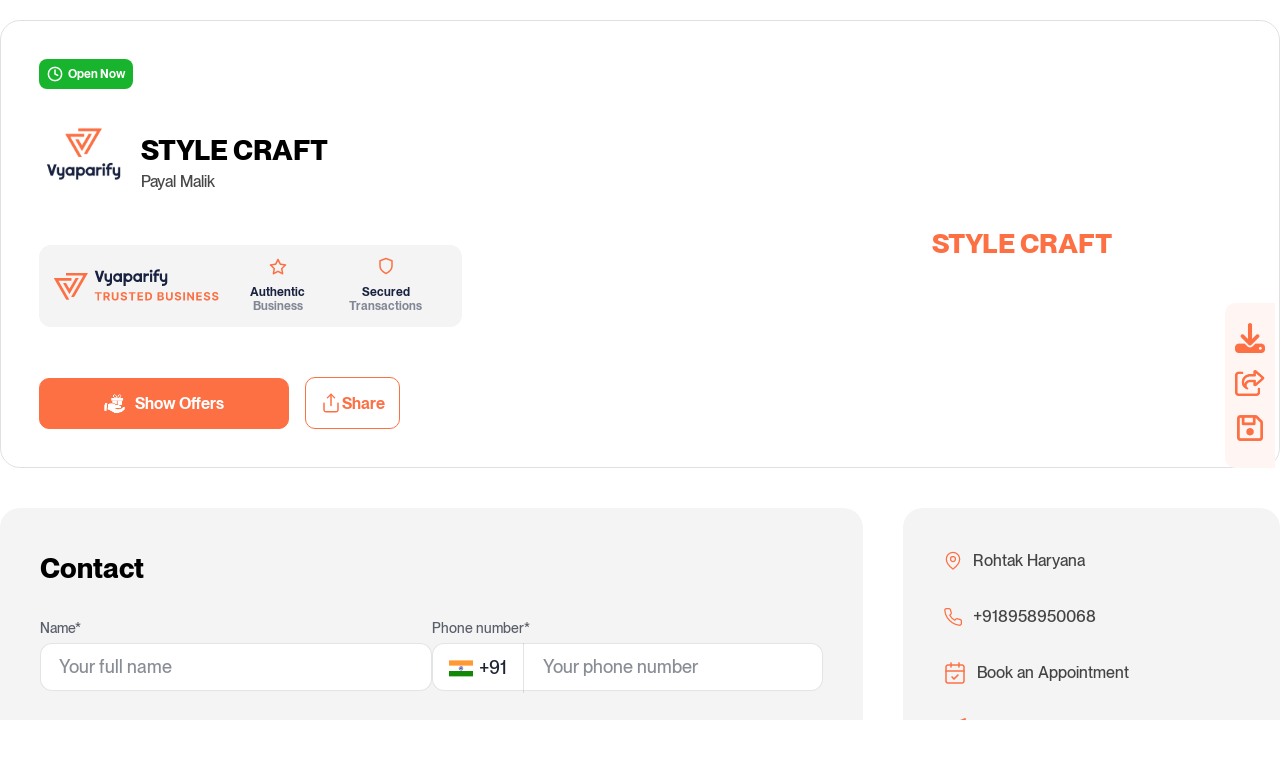

--- FILE ---
content_type: text/html; charset=UTF-8
request_url: https://id.vyaparify.com/style-craft
body_size: 13635
content:
<!DOCTYPE html>
<html lang="en">
<head>
                        <title>Payal Malik | Vyaparify</title>
        <meta name="viewport" content="width=device-width, initial-scale=1.0" />
    <meta property="og:image" content="https://id.vyaparify.com/assets/img/150-26.png" />
    <link rel="canonical" href="https://id.vyaparify.com/style-craft" />
    <link rel="shortcut icon" href="https://id.vyaparify.com/assets/img/150-26.png">
	<link rel="icon" href="https://id.vyaparify.com/assets/img/150-26.png" type="image/png">
    <link rel="manifest" href="https://id.vyaparify.com/assets/vcard25/favicons/site.webmanifest">
    <link rel="stylesheet" type="text/css" href="https://id.vyaparify.com/assets/vcard25/css/style.css" />
    <link rel="stylesheet" href="https://cdnjs.cloudflare.com/ajax/libs/Swiper/4.3.5/css/swiper.css" />
    <link rel="stylesheet" href="https://cdnjs.cloudflare.com/ajax/libs/flatpickr/4.6.13/flatpickr.min.css">
    <link rel="stylesheet" type="text/css"
        href="https://cdnjs.cloudflare.com/ajax/libs/toastr.js/latest/toastr.min.css">
    <link rel="stylesheet" href="https://cdnjs.cloudflare.com/ajax/libs/font-awesome/4.7.0/css/font-awesome.min.css">
    <script src="/assets/js/vcard11/jquery.min.js"></script>
                <style>
    .gallerynew img {
        height: 200px;
    }

    .gallerynew img {
        height: 200px;
    }

.time-slot {
    display: block;
    width: 100%;
    height: calc(1.5em + .75rem + 2px);
    padding: .375rem .75rem;
    font-size: 1rem;
    font-weight: 400;
    line-height: 1.5;
    color: #495057;
    background-color: #e9ecef;
    border: 1px solid #e9ecef;
    border-radius: .25rem;
    border: unset;
    margin-bottom: .5rem !important;
    transition: border-color .15s ease-in-out, box-shadow .15s ease-in-out;
}
.activeSlot {
    background: #fc7044;
    color: #fff;
}
.send-enquiry:disabled {
    background-color: rgba(252, 112, 68, 0.5);
    color: #fff;
    cursor: not-allowed; 
    opacity: 0.7; 
}

.floating-div {
	position: fixed;
	bottom: 35%;
	right: 5px;
	display: flex;
	flex-direction: column;
	align-items: center;
	padding: 10px;
	background-color: #fff6f4;
	border-radius: 10px 0px 0px 10px;
    z-index: 1;
}
.floating-div ul {
	list-style: none;
	padding: 0;
	margin: 0;
}
.floating-div ul li {
	margin: 10px 0;
}
.floating-div ul li img {
	cursor:pointer;
	width: 30px;
	height: 30px;
    object-fit:contain;
}
.bunow_btn_default{
    background-color: rgba(252, 112, 68, 1);
    color: #fff;
    font-size: 16px;
    font-weight: 600;
    padding: 14px;
    border-radius: 12px;
    border: none;
    width: 100px;
    display: flex;
    justify-content: center;
    gap: 8px;
    cursor: pointer;
}

.blur {
    filter: blur(5px);
}

.gallerySec {
    margin-top: 40px;
}

.gallerySwiper {
    padding: 20px 0;
}

.gallerySwiper .swiper-slide {
    display: flex;
    justify-content: center;
    align-items: center;
}

.gallery-img {
    width: 100%;
    max-width: 450px; /* larger image size */
    height: 280px;
    object-fit: cover;
    border-radius: 12px;
    box-shadow: 0 4px 12px rgba(0,0,0,0.15);
    transition: transform 0.3s ease;
}

.gallery-img:hover {
    transform: scale(1.03);
}

.footer {
  background-color: #f8fafc; /* light neutral background */
  border-top: 1px solid #e2e8f0;
  padding: 1rem 0;
  font-family: 'Inter', sans-serif;
}

.footer .footer-inner {
  display: flex;
  justify-content: space-between;
  align-items: center;
  flex-wrap: wrap; /* ensures responsiveness */
  gap: 1rem;
}

.footerCopyright {
  font-size: 0.95rem;
  color: #475569; /* slate tone */
  margin: 0;
}

.footerLinks {
  list-style: none;
  display: flex;
  gap: 2rem;
  padding: 0;
  margin: 0;
}

.footerLinks li a {
  color: #0f172a;
  text-decoration: none;
  font-size: 0.95rem;
  font-weight: 500;
  position: relative;
}

.footerLinks li a::after {
  content: "";
  position: absolute;
  left: 0;
  bottom: -3px;
  width: 0%;
  height: 2px;
  background-color: #fc7044; /* your primary color */
  transition: width 0.3s ease;
}

.footerLinks li a:hover::after {
  width: 100%;
}

.footerLinks li a:hover {
  color: #fc7044;
}

/* Mobile view */
@media (max-width: 600px) {
    .footer {
        height: 186px;
    }
  .footer .footer-inner {
    flex-direction: column;
    text-align: center;
  }

  .footerLinks {
    justify-content: center;
    gap: 1rem;
  }
}




</style>
	<!-- Meta Pixel Code -->
    <script>
    !function(f,b,e,v,n,t,s)
    {if(f.fbq)return;n=f.fbq=function(){n.callMethod?
    n.callMethod.apply(n,arguments):n.queue.push(arguments)};
    if(!f._fbq)f._fbq=n;n.push=n;n.loaded=!0;n.version='2.0';
    n.queue=[];t=b.createElement(e);t.async=!0;
    t.src=v;s=b.getElementsByTagName(e)[0];
    s.parentNode.insertBefore(t,s)}(window, document,'script',
    'https://connect.facebook.net/en_US/fbevents.js');
    fbq('init', '1368198677514482');
    fbq('track', 'PageView');
    </script>
    <noscript><img height="1" width="1" style="display:none"
    src="https://www.facebook.com/tr?id=1368198677514482&ev=PageView&noscript=1"
    /></noscript>
    <!-- End Meta Pixel Code -->
<link rel="manifest" href="https://id.vyaparify.com/style-craft/manifest.json">

<script>
    if ('serviceWorker' in navigator) {
        const swUrl = '/style-craft/sw';
        window.addEventListener('load', () => {
            navigator.serviceWorker.register(swUrl, { 
                scope: '/style-craft/' 
            }).then(registration => {
                console.log('SW registered for:', registration.scope);
            });
        });
    }
</script> 
</head>
<body>
    <section class="salonfirstsec">
        <div class="  d-none">
            <?xml version="1.0" encoding="UTF-8"?>
<svg xmlns="http://www.w3.org/2000/svg" version="1.1" width="130" height="130" viewBox="0 0 130 130"><rect x="0" y="0" width="130" height="130" fill="#ffffff"/><g transform="scale(4.483)"><g transform="translate(0,0)"><path fill-rule="evenodd" d="M9 0L9 1L8 1L8 2L9 2L9 3L8 3L8 4L10 4L10 7L11 7L11 4L12 4L12 5L13 5L13 6L12 6L12 9L13 9L13 8L14 8L14 9L15 9L15 11L14 11L14 12L15 12L15 13L12 13L12 11L13 11L13 10L11 10L11 11L10 11L10 9L11 9L11 8L6 8L6 9L7 9L7 10L6 10L6 11L5 11L5 10L3 10L3 9L5 9L5 8L0 8L0 10L1 10L1 13L0 13L0 16L2 16L2 17L5 17L5 18L6 18L6 19L5 19L5 20L6 20L6 21L7 21L7 20L6 20L6 19L8 19L8 18L6 18L6 17L7 17L7 16L4 16L4 15L5 15L5 14L6 14L6 15L8 15L8 17L10 17L10 15L11 15L11 13L12 13L12 14L13 14L13 15L12 15L12 17L13 17L13 16L14 16L14 17L19 17L19 16L20 16L20 17L22 17L22 16L23 16L23 15L19 15L19 16L17 16L17 15L18 15L18 14L15 14L15 13L16 13L16 12L17 12L17 13L18 13L18 12L21 12L21 13L19 13L19 14L21 14L21 13L23 13L23 14L24 14L24 13L23 13L23 12L26 12L26 11L27 11L27 10L28 10L28 8L27 8L27 10L26 10L26 8L25 8L25 9L24 9L24 8L23 8L23 9L22 9L22 8L20 8L20 7L21 7L21 6L20 6L20 5L21 5L21 4L19 4L19 6L18 6L18 5L17 5L17 4L18 4L18 3L21 3L21 2L18 2L18 1L17 1L17 0L15 0L15 2L16 2L16 3L15 3L15 4L16 4L16 5L14 5L14 4L12 4L12 2L13 2L13 1L11 1L11 2L10 2L10 0ZM19 0L19 1L20 1L20 0ZM10 3L10 4L11 4L11 3ZM16 3L16 4L17 4L17 3ZM8 5L8 7L9 7L9 5ZM16 5L16 6L15 6L15 7L14 7L14 6L13 6L13 7L14 7L14 8L16 8L16 6L17 6L17 7L18 7L18 6L17 6L17 5ZM19 6L19 7L20 7L20 6ZM17 8L17 9L16 9L16 11L15 11L15 12L16 12L16 11L17 11L17 10L21 10L21 12L22 12L22 11L23 11L23 10L21 10L21 9L20 9L20 8ZM2 10L2 11L3 11L3 10ZM8 10L8 11L9 11L9 10ZM24 10L24 11L25 11L25 10ZM4 11L4 13L2 13L2 14L1 14L1 15L2 15L2 14L4 14L4 13L6 13L6 14L7 14L7 13L8 13L8 12L7 12L7 11L6 11L6 12L5 12L5 11ZM28 11L28 12L29 12L29 11ZM6 12L6 13L7 13L7 12ZM10 12L10 13L9 13L9 14L8 14L8 15L9 15L9 14L10 14L10 13L11 13L11 12ZM25 13L25 15L24 15L24 17L23 17L23 18L25 18L25 19L22 19L22 20L21 20L21 19L20 19L20 18L19 18L19 20L20 20L20 22L19 22L19 21L18 21L18 22L17 22L17 19L18 19L18 18L17 18L17 19L16 19L16 18L15 18L15 19L14 19L14 20L15 20L15 21L12 21L12 19L13 19L13 18L9 18L9 19L11 19L11 21L10 21L10 20L8 20L8 23L9 23L9 24L8 24L8 29L9 29L9 24L10 24L10 25L11 25L11 24L10 24L10 23L11 23L11 21L12 21L12 22L13 22L13 23L12 23L12 25L13 25L13 24L14 24L14 25L15 25L15 27L14 27L14 28L15 28L15 29L16 29L16 28L20 28L20 26L21 26L21 27L22 27L22 25L23 25L23 26L25 26L25 25L29 25L29 23L27 23L27 22L28 22L28 20L29 20L29 19L28 19L28 18L29 18L29 17L28 17L28 18L25 18L25 15L27 15L27 16L29 16L29 14L28 14L28 13L27 13L27 14L26 14L26 13ZM14 15L14 16L16 16L16 15ZM0 17L0 21L1 21L1 17ZM2 18L2 19L3 19L3 20L2 20L2 21L4 21L4 19L3 19L3 18ZM15 19L15 20L16 20L16 19ZM25 19L25 23L26 23L26 22L27 22L27 21L26 21L26 19ZM21 21L21 24L24 24L24 21ZM9 22L9 23L10 23L10 22ZM15 22L15 23L14 23L14 24L17 24L17 26L16 26L16 27L15 27L15 28L16 28L16 27L17 27L17 26L18 26L18 27L19 27L19 25L20 25L20 23L19 23L19 22L18 22L18 24L17 24L17 22ZM22 22L22 23L23 23L23 22ZM18 24L18 25L19 25L19 24ZM10 26L10 27L11 27L11 28L10 28L10 29L12 29L12 27L13 27L13 26ZM26 26L26 27L25 27L25 28L21 28L21 29L27 29L27 27L28 27L28 28L29 28L29 27L28 27L28 26ZM0 0L0 7L7 7L7 0ZM1 1L1 6L6 6L6 1ZM2 2L2 5L5 5L5 2ZM22 0L22 7L29 7L29 0ZM23 1L23 6L28 6L28 1ZM24 2L24 5L27 5L27 2ZM0 22L0 29L7 29L7 22ZM1 23L1 28L6 28L6 23ZM2 24L2 27L5 27L5 24Z" fill="#000000"/></g></g></svg>

            <div id="passwordModal" class="modal fade" role="dialog" data-bs-backdrop="static" data-bs-keyboard="false">
    <div class="modal-dialog modal-dialog-centered">
        <div class="modal-content">
            <div class="modal-header">
                <h5 class="modal-title">Enter Password</h5>
            </div>
            <form method="POST" action="https://id.vyaparify.com/style-craft" accept-charset="UTF-8" id="passwordForm"><input name="_token" type="hidden" value="0iGXzB5j1A2K70XcDIUuF3kpZYTQFGmWtIBMm8tb">
            <div class="modal-body">
                <div class="row">
                    <div class="col-sm-12">
                        <div class="alert alert-danger d-none" id="passwordError">
                        </div>
                        <input class="form-control input-box" required autocomplete="off" id="password" placeholder="Password" name="password" type="password" value="">
                    </div>
                </div>
                <div class="text-center">
                    <button type="submit" class="btn btn-primary submit-btn">Ok</button>
                </div>
            </div>
            </form>
        </div>
    </div>
</div>
                    </div>
        <div class="container">
            <div class="row">
                <div class="second-col col">
                    <h4 class="openNow"> 
                        <a href="javascript:;">
                            <img src="https://id.vyaparify.com/assets/vcard25/images/timer.svg" /> Open Now
                        </a>
                      </h4>
                    <ul class="nationbox d-flex">
                        <li>
                            <img src="https://id.vyaparify.com/assets/img/150-26.png"
                                alt="Payal Malik" />
                        </li>
                        <li>
                            <h1>STYLE CRAFT</h1>
                                                        <p>Payal Malik</p>
                                                    </li>
                    </ul>
                    <p>
                        
                    </p>

                    <div class="logoSec">
                        <img src="https://id.vyaparify.com/assets/vcard25/images/logo.svg" />
                        <ul class="iconList">
                            <li>
                                <img src="https://id.vyaparify.com/assets/vcard25/images/star.svg" />
                                <p>Authentic<span class="textGray"> Business</span></p>
                            </li>
                            <li>
                                <img src="https://id.vyaparify.com/assets/vcard25/images/transaction.svg" />
                                <p>Secured<span class="textGray"> Transactions</span></p>
                            </li>
                        </ul>
                    </div>

                    
                    <a href="https://id.vyaparify.com/style-craft/offers" class="reqstcallbtn d-none" target="_blank"><img
                            src="https://id.vyaparify.com/assets/vcard25/images/offer.png" width="20" height="21" />Show Offers</a>

                    <div class="socialIconSecDesk">
                        <a href="https://id.vyaparify.com/style-craft/offers" class="showNoBtn btnGroup textCenter" target="_blank">
                            <img src="https://id.vyaparify.com/assets/vcard25/images/offer.png" width="20" height="21"/> Show Offers
                        </a>
                                                                        <a href="javascript:void(0);" onclick="showMyShareModel()" class="btnGroup textCenter">
                            <svg xmlns="http://www.w3.org/2000/svg" width="22" height="22" viewBox="0 0 22 22"
                                fill="none">
                                <path
                                    d="M4.00098 11V18C4.00098 18.4641 4.18535 18.9092 4.51354 19.2374C4.84173 19.5656 5.28685 19.75 5.75098 19.75H16.251C16.7151 19.75 17.1602 19.5656 17.4884 19.2374C17.8166 18.9092 18.001 18.4641 18.001 18V11"
                                    stroke="#FC7044" stroke-width="1.3125" stroke-linecap="round"
                                    stroke-linejoin="round" />
                                <path d="M14.499 5.74988L10.999 2.24988L7.49902 5.74988" stroke="#FC7044"
                                    stroke-width="1.3125" stroke-linecap="round" stroke-linejoin="round" />
                                <path d="M11 2.24988V13.6249" stroke="#FC7044" stroke-width="1.3125"
                                    stroke-linecap="round" stroke-linejoin="round" />
                            </svg> Share
                        </a>
                    </div>
                </div>

                <div class="first-col col">
                    <div class="swiper-container">
                        <div class="swiper-wrapper">
                            <div class="swiper-slide">
							<img src="https://id.vyaparify.com/assets/images/default_cover_image.jpg" alt="Banner STYLE CRAFT" style="position:relative" />
															<h2 style="color:#FC7044;position:absolute;">STYLE CRAFT</h2>
								
							</div>
                        </div>

                        <div class="swiper-button-prev"></div>
                        <div class="swiper-button-next"></div>
                    </div>
                </div>
            </div>
        </div>
    </section>
    <section class="salonSecsec tabOuter">
        <div class="container row">
            <div class="tab">
                <a href="#Overview" class="tablinks menu-item">Overview</a>
                <a href="#Services" class="tablinks menu-item">Services</a>
                <a href="#Gallery" class="tablinks menu-item">Gallery</a>
                <a href="#Contact" class="tablinks menu-item">Contact</a>
                <a href="#VisitStore" class="tablinks menu-item">Visit Store</a>
            </div>
        </div>
        </div>
        <div class="rightColContent">
            <div class="rightColContent-inner">
                <div class="overviewSec scrollspy " id="Overview">
                    <div class="container row">
                        <div class="tabcontent">
                            <ul>
                                                                <li class="tabcontentInner">
                                    <img src="https://id.vyaparify.com/assets/vcard25/images/locIcon.svg" />
                                    <p>
                                        Rohtak Haryana
                                    </p>
                                </li>
                                                                                                <li class="tabcontentInner">
                                    <a href="tel: +918958950068"
                                        onclick="userTracker('phone-number', 'social-phone');">
                                        <img src="https://id.vyaparify.com/assets/vcard25/images/phoneIcon.svg" />
                                        <p>+918958950068 </p>
                                    </a>
                                </li>
                                                                <li class="tabcontentInner">
                                    <a href="javascript:void(0)" id="myAppointment">
                                        <img src="https://id.vyaparify.com/assets/vcard25/images/bookAppointment.svg" />
                                        <p>Book an Appointment</p>
                                     </a>

                                </li>

                                                                <li class="tabcontentInner">
                                    <a href="mailto:stylecraft50068@gmail.com">
                                        <img src="https://id.vyaparify.com/assets/vcard25/images/enquir.svg" />
                                        <p>stylecraft50068@gmail.com</p>
                                    </a>
                                </li>
                                
                                                                <li class="tabcontentInner enquireNow">
                                    <a href="#enquiryForm" id="mycontact">
                                        <img src="https://id.vyaparify.com/assets/vcard25/images/enquir.svg" />
                                        <p>Enquire Now/Get Quote</p>
                                    </a>
                                </li>
                            </ul>
                                                        <div class="socialMediaSec ">
                                <h3 class="textUpper fs-16 fw-600 socialmediatext"> Social Media Links </h3>
                                <div class="socialIconGride">
                                                                                                                                                                                                                        <div class="socialIconList">
                                        <a href="https://id.vyaparify.com/style-craft/social-links" target="_blank"
                                            class="img_icon_font" style="color: #3863c7;"><i
                                                class="fa fa-arrow-right icon fa-lg sociallink_arrowicon"
                                                title="See More"></i>
                                            <p>See More</p>
                                        </a>
                                    </div>
                                                                    </div>
                            </div>
                                                        <div class="socialMediaSec ">
                                <h3 class="textUpper fs-16 fw-600 socialmediatext"> Downloads </h3>
                                <div class="socialIconGride">
                                    <div class="socialIconList">
                                        <a href="javascript:void(0)" id="qr-code-btn" onclick="userTracker('qr_download', 'download', 1767);"> <img
                                                src="https://id.vyaparify.com/assets/vcard25/images/profile-QR.svg" />
                                            <p>Profile QR</p>
                                        </a>
                                    </div>
                                    <div class="socialIconList">
                                        <a href="javascript:;" onclick="downloadMyVcard(&#39;Payal Malik.vcf&#39;,1767)">
                                            <img src="https://id.vyaparify.com/assets/vcard25/images/Visiting Card.svg" />
                                            <p>Visiting Card</p>
                                        </a>
                                    </div>
                                </div>

                            </div>
                        </div>
                    </div>
                </div>

            </div>
        </div>
        <div class="leftColContent">
            <!--- Products -->
                                            <!------ Offers Start----->
                <!---- Offers End ---->

            <!------------ certificateSec --------------------->
                        <!------------- Blog --------------------->
                                                <!-------------- Contact Store -------------->
            <div class="contactstore-form" id="Contact">
                <div class="tabcontent contactstore">
                    <div class="container">
                        <h2 class="secHeading">Contact</h2>
                        <div id="enquiryError" class="alert alert-danger"></div>
                        <form id="enquiryForm" class="contactform">
                            <input type="hidden" name="_token" value="0iGXzB5j1A2K70XcDIUuF3kpZYTQFGmWtIBMm8tb">                            <div class="groupinput">
                                <div class="formgroup">
                                    <label for="name">Name*</label>
                                    <input type="text" id="name" name="name" placeholder="Your full name">
                                </div>
                                <div class="input-group">
                                    <label for="phone">Phone number*</label>
                                    <span class="input-group-addon"><img
                                            src="https://id.vyaparify.com/assets/vcard25/images/flag.png">+91</span>
                                    <input type="text" id="phone" name="phone" placeholder="Your phone number">
                                </div>
                            </div>
                            <div class="groupinput">
                                <div class="formgroup">
                                    <label for="email">Email*</label>
                                    <input type="email" id="email" name="email" placeholder="Your email">
                                </div>
                                <div class="formgroup">
                                    <label for="message">Your Message*</label>
                                    <input type="text" id="message" name="message"
                                        placeholder="Type your message here..."></textarea>
                                </div>
                            </div>
                            <button type="submit" value="Send Enquiry"
                                class="send-enquiry contact-btn">Send Message
                                <img src="https://id.vyaparify.com/assets/vcard25/images/sendenquiry.svg">
                            </button>
                        </form>
                    </div>
                </div>
            </div>
                        <!----------- Visit Store   ------------->
            <div class="visitStore scrollspy" id="VisitStore">
                <div class="container row">
                    <div class="salonFivesec">
                        <div class="textContent">
                            <h2 class="secHeading">Visit</h2>
                            
                                                    </div>
                                                <div class="mapBlock">
                            <div style="width: 100%">
                                                            </div>
                        </div>
                        
                    </div>
                </div>
                <footer class="footer">
                    <div class="container">
                        <div class="footer-inner">
                        <p class="footerCopyright">Copyright © 2026. All Rights Reserved.</p>
                        <ul class="footerLinks">
                            <li><a href="https://id.vyaparify.com/style-craft/privacy-policy">Privacy Policy</a></li>
                            <li><a href="https://id.vyaparify.com/style-craft/term-and-condition">Terms & Conditions</a></li>
                            <li><a href="https://id.vyaparify.com/style-craft/return-and-shipping">Return & Shipping Policy</a></li>
                        </ul>
                        </div>
                    </div>
                </footer>

            </div>
            
            <div class="backTop">
                <img src="https://id.vyaparify.com/assets/vcard25/images/backTop.svg" />
            </div>
			
        </div>
    </section>

    <section class="floatingSec">
	    <div class="floating-div">
		<ul>
			<li><img src="https://id.vyaparify.com/assets/vcard25/images/save-30.webp" onclick="downloadMyVcard(&#39;Payal Malik.vcf&#39;,1767)" title="Save" alt="Save VCF" /></li>
			<li><img src="https://id.vyaparify.com/assets/vcard25/images/share-30.webp" onclick="showMyShareModel()" title="Share" alt="SHARE PROFILE" /></li>
			<li><img src="https://id.vyaparify.com/assets/vcard25/images/download-100.webp" id="qr-code-btn2" onclick="userTracker('qr_download', 'download', 1767);" title="Download QR" alt="DOWNLOAD QR" /></li>
		</ul>
    </div>
	</section>
    <section class="socialIconSec">
        <div class="socialIconGride">
            <div class="socialIconList textCenter">
                <a href="javascript:void(0)" onclick="showMobileModel();"><span class="socialIcon"><img
                            src="https://id.vyaparify.com/assets/vcard25/images/callBottm.svg" /></span>
                    <p class="iconText textCenter">Call</p>
                </a>
            </div>
                        <div class="socialIconList textCenter">
                <a onclick="showMyShareModel()"> <span class="socialIcon"> <img
                            src="https://id.vyaparify.com/assets/vcard25/images/share.svg" /></span>
                    <p class="iconText textCenter">Share</p>
                </a>
            </div>
                    </div>
		
		
    </section>

    <script src="https://cdnjs.cloudflare.com/ajax/libs/js-cookie/3.0.1/js.cookie.min.js"></script>
    <div class="modal fade" id="videoPopupModal" tabindex="-1" aria-labelledby="exampleModalLabel" aria-hidden="true">
    <div class="modal-dialog modal-dialog-centered">
        <div class="modal-content">
            <div class="modal-body">
                <iframe id="video_iframe" src="" class="w-100" height="315"></iframe>
            </div>
        </div>
    </div>
</div>

<script id="appoitmentTemplate" type="text/x-jsrender">
<div class="col-md-4 mb-3 timePick">
    <div class="card  appoint-input time-slot" data-id="{{:value}}" id="time-slot">
        {{:value}}
    </div>
</div>
</script>

<script id="appoitmentTemplateV11" type="text/x-jsrender">
    <div class="col-6 mb-4 timePick">
        <div type="time" data-id="{{:value}}"  class="form-control appoint-input time-slot w-100 text-white fs-14" style="text-align: center;border-radius: 12px;margin-top:-3px;" id="time-slot">
            {{:value}}
        </div>
    </div>
</script>
<script>
function copyGivenText(copyText) {
    const tempInput = document.createElement('input');
    tempInput.value = copyText;
    document.body.appendChild(tempInput);
    tempInput.select();
    tempInput.setSelectionRange(0, 99999);
    document.execCommand('copy');
    document.body.removeChild(tempInput);
	if (typeof messageFire === 'function') {
		messageFire('success', 'Copied to clipboard');
	} else {
		alert('Copied to clipboard');
	}
}
</script>    <script>
    let isEdit = false;
    let password = "";
    let passwordUrl = "https://id.vyaparify.com/vcard/1767/check-password";
    let enquiryUrl = "https://id.vyaparify.com/vcard/1767/enquiry/store?alias=style-craft";
	let viewerUrl = "https://id.vyaparify.com/vcard/1767/viewer/store?alias=style-craft";
    let appointmentUrl = "https://id.vyaparify.com/vcard/1767/appointment/store?alias=style-craft";
    let slotUrl = "https://id.vyaparify.com/session-time/style-craft";
    let appUrl = "https://id.vyaparify.com";
    let paypalUrl = "https://id.vyaparify.com/admin/paypal-onboard";
    let vcardId = "1767";
    let vcardAlias = "style-craft";
    let languageChange = "https://id.vyaparify.com/language";
    let lang = "en";
	let userDateFormate = 1;
    /****qr-code***/
    const svg = document.getElementsByTagName('svg')[0];
    const blob = new Blob([svg.outerHTML], { type: 'image/svg+xml' });
    const url = URL.createObjectURL(blob);
    const image = document.createElement('img');
    image.src = url;
    image.addEventListener('load', () => {
        const canvas = document.createElement('canvas');
        canvas.width = canvas.height = 200;
        const context = canvas.getContext('2d');
        context.drawImage(image, 0, 0, canvas.width, canvas.height);
        const link = document.getElementById('qr-code-btn');
        link.href = canvas.toDataURL();
        URL.revokeObjectURL(url);
    });

    function userTracker(visited_type, sub_type, primary_id)
    {
        if (visited_type !== '' && vcardId > 0) {
            var _token = '0iGXzB5j1A2K70XcDIUuF3kpZYTQFGmWtIBMm8tb';
            $.ajax({
                url: "https://id.vyaparify.com/user-tracker",
                type: "POST",
                data: {
                    'vcard_id': vcardId,
                    'visited_type': visited_type,
                    'sub_type': sub_type,
                    'primary_id': primary_id,
                    '_token': _token
                },
                success: function(response) {
                    console.log(response);
                },
                error: function(xhr, status, error) {
                    console.log('error');
                    console.log(xhr.responseText);
                }
            });
        }
    }
</script>
    <!-- Modal content -->

<!-- Modal contact form -->
<div id="myModal-contact" class="modal-contact">
    <div class="modal-contact-content">
        <span class="closepop-contact">&times;</span>
        <h4 class="textAccept">Enquiries / Get Quote</h4>
        <div class="alert alert-danger enquiryError"></div>
        <form class="contactform" id="EnquiriesForm">
            <input type="hidden" name="_token" value="0iGXzB5j1A2K70XcDIUuF3kpZYTQFGmWtIBMm8tb">            <label for="fname">Name*</label>
            <input type="text" id="fname" name="name" placeholder="Your full name">
            <div class="input-group">
                <label for="phone1">Phone number*</label>
                <span class="input-group-addon"><img src="https://id.vyaparify.com/assets/vcard25/images/flag.png">+91</span>
                <input type="text" id="phone1" name="phone" placeholder="Your phone number">
            </div>

            <label for="email1">Email (Optional)</label>
            <input type="email" id="email1" name="email" placeholder="Your email (Optional)">

            <label for="message1">Your Message (Optional)</label>
            <textarea id="message1" name="message" placeholder="Type your message here..."
                style="height:101px"></textarea>

            <button type="submit" value="Send Enquiry" class="send-enquiry contact-btn">Send Enquiry
                <img src="https://id.vyaparify.com/assets/vcard25/images/sendenquiry.svg">
            </button>
        </form>
    </div>

</div>

<!--Show No popup Modal content -->
<div id="showNoPop" class="modal showNo-Popup">
    <div class="modal-content">
        <span class="closepopnew">&times;</span>
        <h4 class=" ">Contact Information</h4>
        <a href="tel:+918958950068"
            onclick="userTracker('phone-number', 'social-phone');"><svg xmlns="http://www.w3.org/2000/svg"
                width="21" height="20" viewBox="0 0 21 20" fill="none">
                <g clip-path="url(#clip0_168_439)">
                    <path
                        d="M13.0417 4.16671C13.8556 4.32551 14.6036 4.72359 15.19 5.30999C15.7764 5.89639 16.1745 6.64443 16.3333 7.45837M13.0417 0.833374C14.7327 1.02124 16.3096 1.77852 17.5135 2.98088C18.7174 4.18324 19.4767 5.75922 19.6667 7.45004M18.8333 14.1V16.6C18.8343 16.8321 18.7867 17.0618 18.6937 17.2745C18.6008 17.4871 18.4644 17.678 18.2934 17.8349C18.1224 17.9918 17.9205 18.1113 17.7006 18.1856C17.4808 18.26 17.2478 18.2876 17.0167 18.2667C14.4523 17.9881 11.9892 17.1118 9.82499 15.7084C7.81151 14.4289 6.10443 12.7219 4.82499 10.7084C3.41663 8.53438 2.54019 6.0592 2.26665 3.48337C2.24583 3.25293 2.27321 3.02067 2.34707 2.80139C2.42092 2.58211 2.53963 2.38061 2.69562 2.20972C2.85162 2.03883 3.04149 1.9023 3.25314 1.80881C3.4648 1.71532 3.6936 1.66693 3.92499 1.66671H6.42499C6.82941 1.66273 7.22148 1.80594 7.52812 2.06965C7.83476 2.33336 8.03505 2.69958 8.09165 3.10004C8.19717 3.9001 8.39286 4.68565 8.67499 5.44171C8.7871 5.73998 8.81137 6.06414 8.74491 6.37577C8.67844 6.68741 8.52404 6.97347 8.29999 7.20004L7.24165 8.25837C8.42795 10.3447 10.1554 12.0721 12.2417 13.2584L13.3 12.2C13.5266 11.976 13.8126 11.8216 14.1243 11.7551C14.4359 11.6887 14.76 11.7129 15.0583 11.825C15.8144 12.1072 16.5999 12.3029 17.4 12.4084C17.8048 12.4655 18.1745 12.6694 18.4388 12.9813C18.703 13.2932 18.8435 13.6914 18.8333 14.1Z"
                        stroke="white" stroke-width="1.25" stroke-linecap="round" stroke-linejoin="round" />
                </g>
                <defs>
                    <clipPath id="clip0_168_439">
                        <rect width="20" height="20" fill="white" transform="translate(0.5)" />
                    </clipPath>
                </defs>
            </svg> +918958950068</a>
    </div>
</div>

<div id="vcard1-shareModel" class="modal">
    <div class="modal-content" style="width:33%;">
        <span class="closepop" id="shareModelclose">&times;</span>
        <h5 class="modal-title">Share My Vyaparify ID</h5>
                <div class="modal-body">
            <div class="row">
                <div class="col-sm-12 justify-content-between social-link-modal">
                    <a href="http://www.facebook.com/sharer.php?u=https://id.vyaparify.com/style-craft" target="_blank" class="mx-2 share"
                        title="Facebook">
                        <i class="fa  fa-brands fa-facebook fa-2x" style="color: #1B95E0"></i>
                    </a>
                    <a href="http://twitter.com/share?url=https://id.vyaparify.com/style-craft&text=Payal Malik&hashtags=sharebuttons"
                        target="_blank" class="mx-2 share" title="Twitter">
                        <i class="fa fa-brands fa-twitter fa-2x" style="color: #1DA1F3"></i>
                    </a>
                    <a href="http://www.linkedin.com/shareArticle?mini=true&url=https://id.vyaparify.com/style-craft" target="_blank"
                        class="mx-2 share" title="Linkedin">
                        <i class="fa fa-brands fa-linkedin fa-2x" style="color: #1B95E0"></i>
                    </a>
                    <a href="mailto:?Subject=&Body=https://id.vyaparify.com/style-craft" target="_blank" class="mx-2 share" title="Email">
                        <i class="fas fa fa-envelope fa-2x" style="color: #191a19  "></i>
                    </a>
                    <a href="http://pinterest.com/pin/create/link/?url=https://id.vyaparify.com/style-craft" target="_blank"
                        class="mx-2 share" title="Pinterest">
                        <i class="fa  fa-brands fa-pinterest fa-2x" style="color: #bd081c"></i>
                    </a>
                    <a href="http://reddit.com/submit?url=https://id.vyaparify.com/style-craft&title=Payal Malik" target="_blank"
                        class="mx-2 share" title="Reddit">
                        <i class="fa fa-brands fa-reddit fa-2x" style="color: #ff4500"></i>
                    </a>
                    <a href="https://wa.me/?text=Hi%21%0AHere%27s%20my%20official%20business%20link%3A%0Ahttps%3A%2F%2Fid.vyaparify.com%2Fstyle-craft%0A%E2%80%A2%20Save%20it%20to%20your%20contacts%20to%20place%20future%20orders%0A%E2%80%A2%20Get%20latest%20product%20updates%20%26%20offers%0A%E2%80%A2%20Reach%20me%20anytime%2C%20easily%0A%E2%80%93%20Payal%20Malik" target="_blank" class="mx-2 share" title="Whatsapp">
                        <i class="fa  fa-brands fa-whatsapp fa-2x" style="color: limegreen"></i>
                    </a>
                    <span id="vcardUrlCopy1767" class="d-none" target="_blank">
                        https://id.vyaparify.com/style-craft </span>
                    <button class="mx-2 copy-vcard-clipboard border-0"
                        style="background:transparent;border: 0; cursor: pointer;" title="Copy Link"
                        data-id="1767">
                        <i class="fa-regular fa fa-copy fa-2x" style="color: #0099fb"></i>
                    </button>

                </div>
            </div>
        </div>
    </div>
</div>

<div class="modal" id="buyNowModal">
    <div class="modal-content">
        <span class="closepop" id="buyNowModelclose">&times;</span>
        <div class="modal-body">
        <p><strong> Product - </strong> <span id="showProductName"> </span><small><strong> Amount - </strong><span id="showProductAmt"></span></small></p>
            <form id="buyNowForm" class="text-center">
                <input type="hidden" name="_token" value="0iGXzB5j1A2K70XcDIUuF3kpZYTQFGmWtIBMm8tb">                <input type="hidden" name="product_id" id="product_id" value="">
                <input type="hidden" name="product_name" id="product_name" value="">
                <div class="mb-3">
                    <input type="number" min="1" name="product_quantity" class="form-control" id="product_quantity" placeholder="Quantity" required>
                </div>
                <div class="mb-3">
                    <input type="text" name="buyer_name" class="form-control" id="buyer_name" placeholder="Name" required>
                </div>
                <div class="mb-3">
                    <input type="number" name="buyer_phone" class="form-control" id="buyer_phone" placeholder="Contact Number" pattern="[789][0-9]{9}" required>
                </div>
                <div class="mb-3">
                    <input type="email" name="buyer_email" class="form-control" id="buyer_email" placeholder="Email" required>
                </div>
                <div class="mb-3">
                    <input type="text" name="buyer_zipcode" class="form-control" id="buyer_zipcode" placeholder="Zipcode" required>
                </div>
                <div class="mb-3">
                    <input type="text" name="buyer_city" class="form-control" id="buyer_city" placeholder="City" required>
                </div>
                <div class="mb-3">
                    <input type="text" name="buyer_state" class="form-control" id="buyer_state" placeholder="State" required>
                </div>
                
                <div class="mb-3">
                    <textarea name="buyer_address" class="form-control" id="buyer_address" placeholder="Delivery Address" required></textarea>
                </div>
                <button type="submit" id="buyNowFormButton" class="send-enquiry">Submit</button>
            </form>
        </div>
        <div class="modal-footer">
        </div>
    </div>
</div>

<div class="modal fade show-modal" id="notificationModel" style="z-index: 9999;">
    <div class="modal-dialog  modal-content_otp">
	    
        <div class="modal-content" style="border: unset !important; border-radius: unset !important;">
            <div class="modal-body">
                <p>We'd like to show you notifications for the latest updates.</p>
                <ul class="Notification_Ul">
                    <li class="Notification_Li" style="margin-right: 50px;">
                        <button onclick="requestPermission()" class="btn btn-createonlie">Subscribe</button>
                    </li>
                    <li class="Notification_Li">
                        <button onclick="closeDialog()" class="btn btn-createonlie">Cancel</button>
                    </li>
                </ul>
            </div>
        </div>
    </div>
</div>
<!------Appointment-Model-End--->





<script>
     /**ENQUIRY-FORM***/
    $(document).on('submit', "#EnquiriesForm", function(e) {
        e.preventDefault();
        var phoneInput = $(this).find("input[name='phone']").val();
        var phoneRegex = /^\d{10}$/;
        if (!phoneRegex.test(phoneInput)) {
            messageFire('error', 'Please enter a 10-digit numeric phone number.');
            return false;
        }
        $(".contact-btn").prop("disabled", true);
        $.ajax({
            url: enquiryUrl,
            type: "POST",
            data: $(this).serialize(),
            success: function(e) {
                if (e.success) {
                    messageFire('success', e.message);
                    $("#EnquiriesForm")[0].reset();
                    $('#EnquiriesForm').trigger("reset");
                    $(".contact-btn").prop("disabled", false);
                }
            },
            error: function(e) {
                messageFire('error', e.responseJSON.message);
                $(".contact-btn").prop("disabled", false);
            }
        });
    });
</script>    <script src="https://cdnjs.cloudflare.com/ajax/libs/toastr.js/latest/js/toastr.min.js"></script>
    <script src="https://cdnjs.cloudflare.com/ajax/libs/flatpickr/4.6.13/flatpickr.min.js"></script>
    <script type="text/javascript" src="https://id.vyaparify.com/assets/js/vcard_common.js"></script>
    <script src="https://cdnjs.cloudflare.com/ajax/libs/Swiper/4.3.5/js/swiper.min.js"></script>
    <script src="https://ajax.googleapis.com/ajax/libs/jquery/3.7.1/jquery.min.js"></script>
    <script src="https://cdnjs.cloudflare.com/ajax/libs/simple-scrollspy/2.4.2/simple-scrollspy.min.js"></script>
    <script src="https://cdn.jsdelivr.net/npm/hc-sticky@2.2.7/dist/hc-sticky.min.js"></script>
    <script>
    $(document).ready(function($) {
        $(".salonSecsec .tab").hcSticky({
            stickTo: $(".tabOuter"),
        });
    });
    </script>
    <script>
    scrollSpy('.tab', {
        sectionClass: '.scrollspy',
        menuActiveTarget: '.menu-item',
        offset: 100,
        smoothScroll: true,
        smoothScrollBehavior: function(element) {
            element.scrollIntoView({
                behavior: 'smooth'
            })
        },
        onActive: (el) => {}
    })
    </script>
    <script>
   $(window).on('load', function() {
    // Click to open lightbox
    $(".gallerynew .swiper-slide img").click(function() {
        var src = $(this).attr("src");

        $(".lightbox img").remove(); // remove old image
        $(".lightbox").fadeIn(300);
        $(".lightbox").append("<img src='" + src + "' alt='" + $(this).attr("alt") + "' />");
        $(".filter").css("background-image", "url(" + src + ")");
        $("html").css("overflow", "hidden");

        // Arrow visibility
        var slides = $(".gallerynew .swiper-slide img");
        var index = slides.index(this);

        if(index === 0){
            $(".arrowl").hide();
            $(".arrowr").show();
        } else if(index === slides.length - 1){
            $(".arrowr").hide();
            $(".arrowl").show();
        } else {
            $(".arrowl, .arrowr").show();
        }
    });

    // Close lightbox
    $(".close").click(function() {
        $(".lightbox").fadeOut(300);
        $(".lightbox img").remove();
        $("html").css("overflow", "auto");
    });

    // Close on ESC
    $(document).keyup(function(e) {
        if (e.key === "Escape") {
            $(".lightbox").fadeOut(300);
            $(".lightbox img").remove();
            $("html").css("overflow", "auto");
        }
    });

    // Navigate right
    $(".arrowr").click(function() {
        var slides = $(".gallerynew .swiper-slide img");
        var currentSrc = $(".lightbox img").attr("src");
        var currentIndex = slides.index(slides.filter("[src='" + currentSrc + "']"));
        var nextIndex = currentIndex + 1;

        if(nextIndex < slides.length){
            var newSrc = slides.eq(nextIndex).attr("src");
            $(".lightbox img").attr("src", newSrc);
            $(".filter").css("background-image", "url(" + newSrc + ")");
            $(".arrowl").show();
            if(nextIndex === slides.length - 1) $(".arrowr").hide();
        }
    });

    // Navigate left
    $(".arrowl").click(function() {
        var slides = $(".gallerynew .swiper-slide img");
        var currentSrc = $(".lightbox img").attr("src");
        var currentIndex = slides.index(slides.filter("[src='" + currentSrc + "']"));
        var prevIndex = currentIndex - 1;

        if(prevIndex >= 0){
            var newSrc = slides.eq(prevIndex).attr("src");
            $(".lightbox img").attr("src", newSrc);
            $(".filter").css("background-image", "url(" + newSrc + ")");
            $(".arrowr").show();
            if(prevIndex === 0) $(".arrowl").hide();
        }
    });
});

    </script>
    <script>
    var $backToTop = $(".backTop");
    $backToTop.hide();
    $(window).on("scroll", function() {
        if ($(this).scrollTop() > 100) {
            $backToTop.fadeIn();
        } else {
            $backToTop.fadeOut();
        }
    });
    $backToTop.on("click", function(e) {
        $("html, body").animate({
            scrollTop: 0
        }, 500);
    });
    </script>

    <!-- mycontact -->
    <script>
    var modal1 = document.getElementById("myModal-contact");

    var btn1 = document.getElementById("mycontact");

    var span1 = document.getElementsByClassName("closepop-contact")[0];

    btn1.onclick = function() {
        modal1.style.display = "block";
    }
    span1.onclick = function() {
        modal1.style.display = "none";
    }

    window.onclick = function(event) {
        if (event.target == modal1) {
            modal1.style.display = "none";
        }
    }
    </script>

    
    
    <script>
    if ($(window).width() > 767) {
        $(document).ready(function() {
            var divHeight = $('.leftColContent').height();
            $('.rightColContent').css('min-height', divHeight + 'px');
        });
    }

    // $(document).ready(function() {
    //     // Swiper: Slider
    //     new Swiper('.swiper-container', {
    //         loop: false,
    //         autoplay: true,
    //         autoplaySpeed: 1000,
    //         slidesPerView: 1,
    //         pagination: true,
    //         paginationClickable: true,
    //         spaceBetween: 30,
    //         navigation: {
    //             nextEl: '.swiper-button-next',
    //             prevEl: '.swiper-button-prev',
    //         },
    //     });
    // });
    </script>

    <!-------- blog slider --------->
    <script>
    $(document).ready(function() {
        new Swiper('.blogsSec .swiper-container', {
            loop: false,
            autoplay: true,
            autoplaySpeed: 1000,
            slidesPerView: 2.7,
            pagination: true,
            paginationClickable: true,
            spaceBetween: 30,
            navigation: {
                nextEl: '.swiper-button-next',
                prevEl: '.swiper-button-prev',
            },
            breakpoints: {
                767: {
                    slidesPerView: 1,
                    spaceBetween: 20,
                },
            },
        });
    });
    </script>
<script>
    $(document).ready(function() {
        new Swiper('.gallerySwiper', {
            loop: false,
            autoplay: {
                delay: 2000,
                disableOnInteraction: false,
            },
            slidesPerView: 1.5, // Reduced to accommodate larger images
            spaceBetween: 30,
            navigation: {
                nextEl: '.swiper-button-next',
                prevEl: '.swiper-button-prev',
            },
            breakpoints: {
                768: {
                    slidesPerView: 1.8, // Fewer slides for larger images
                    spaceBetween: 40,
                },
                1024: {
                    slidesPerView: 2.2, // Even fewer for desktop
                    spaceBetween: 50,
                },
                0: {
                    slidesPerView: 1.1,
                    spaceBetween: 20,
                    centeredSlides: true,
                },
            },
        });
    });
</script>

    <script>
    function showMyShareModel() {
        $('#vcard1-shareModel').show();
    }

    var closeModelBtn = document.getElementById("shareModelclose");
    closeModelBtn.onclick = function() {
        $('#vcard1-shareModel').hide();
    }
    
    function showMobileModel() {
      $('#showNoPop').show();
    }

    var span2 = document.getElementsByClassName("closepopnew")[0];
    span2.onclick = function() {
      $('#showNoPop').hide();
    }
    </script>

    <script>
    document.addEventListener('DOMContentLoaded', function() {
        const downloadButton = document.getElementById('qr-code-btn');
        const qrCodeLink = document.getElementById('qr-code-btn');
        downloadButton.addEventListener('click', function() {
            const href = qrCodeLink.href;
            const downloadLink = document.createElement('a');
            downloadLink.href = href;
            downloadLink.download = 'qr_code.png';
            document.body.appendChild(downloadLink);
            downloadLink.click();
            document.body.removeChild(downloadLink);
        });
        const downloadButton2 = document.getElementById('qr-code-btn2');
        downloadButton2.addEventListener('click', function() {
            const href = qrCodeLink.href;
            const downloadLink = document.createElement('a');
            downloadLink.href = href;
            downloadLink.download = 'qr_code.png';
            document.body.appendChild(downloadLink);
            downloadLink.click();
            document.body.removeChild(downloadLink);
        });
    });
    </script>

    
    </body>

</html>

--- FILE ---
content_type: image/svg+xml
request_url: https://id.vyaparify.com/assets/vcard25/images/timer.svg
body_size: 853
content:
<svg width="16" height="16" viewBox="0 0 16 16" fill="none" xmlns="http://www.w3.org/2000/svg">
<g clip-path="url(#clip0_114_36)">
<path d="M7.99967 14.6666C11.6816 14.6666 14.6663 11.6818 14.6663 7.99992C14.6663 4.31802 11.6816 1.33325 7.99967 1.33325C4.31778 1.33325 1.33301 4.31802 1.33301 7.99992C1.33301 11.6818 4.31778 14.6666 7.99967 14.6666Z" stroke="white" stroke-width="1.5" stroke-linecap="round" stroke-linejoin="round"/>
<path d="M8 4V8L10.6667 9.33333" stroke="white" stroke-width="1.5" stroke-linecap="round" stroke-linejoin="round"/>
</g>
<defs>
<clipPath id="clip0_114_36">
<rect width="16" height="16" fill="white"/>
</clipPath>
</defs>
</svg>


--- FILE ---
content_type: image/svg+xml
request_url: https://id.vyaparify.com/assets/vcard25/images/locIcon.svg
body_size: 970
content:
<svg width="20" height="21" viewBox="0 0 20 21" fill="none" xmlns="http://www.w3.org/2000/svg">
<path d="M16.6672 8.58317C16.6672 13.5832 10.0005 18.5832 10.0005 18.5832C10.0005 18.5832 3.33386 13.5832 3.33386 8.58317C3.33386 6.81506 4.03624 5.11937 5.28648 3.86913C6.53673 2.61888 8.23242 1.9165 10.0005 1.9165C11.7686 1.9165 13.4643 2.61888 14.7146 3.86913C15.9648 5.11937 16.6672 6.81506 16.6672 8.58317Z" stroke="#FC7044" stroke-width="1.25" stroke-linecap="round" stroke-linejoin="round"/>
<path d="M10 11.0834C11.3807 11.0834 12.5 9.96409 12.5 8.58337C12.5 7.20266 11.3807 6.08337 10 6.08337C8.61929 6.08337 7.5 7.20266 7.5 8.58337C7.5 9.96409 8.61929 11.0834 10 11.0834Z" stroke="#FC7044" stroke-width="1.25" stroke-linecap="round" stroke-linejoin="round"/>
</svg>


--- FILE ---
content_type: image/svg+xml
request_url: https://id.vyaparify.com/assets/vcard25/images/profile-QR.svg
body_size: 688
content:
<svg width="24" height="24" viewBox="0 0 24 24" fill="none" xmlns="http://www.w3.org/2000/svg">
<path d="M4.00024 19.4998V4.49982C4.00024 3.83678 4.26364 3.20089 4.73248 2.73205C5.20132 2.26321 5.8372 1.99982 6.50024 1.99982H20.0002V21.9998H6.50024C5.8372 21.9998 5.20132 21.7364 4.73248 21.2676C4.26364 20.7987 4.00024 20.1629 4.00024 19.4998ZM4.00024 19.4998C4.00024 18.8368 4.26364 18.2009 4.73248 17.732C5.20132 17.2632 5.8372 16.9998 6.50024 16.9998H20.0002" stroke="#FC7044" stroke-width="1.5" stroke-linecap="round" stroke-linejoin="round"/>
<path d="M12.0002 10C13.1048 10 14.0002 9.10457 14.0002 8C14.0002 6.89543 13.1048 6 12.0002 6C10.8957 6 10.0002 6.89543 10.0002 8C10.0002 9.10457 10.8957 10 12.0002 10Z" stroke="#FC7044" stroke-width="1.5" stroke-linecap="round" stroke-linejoin="round"/>
<path d="M15 13.0002C15 12.2045 14.6839 11.4415 14.1213 10.8789C13.5587 10.3163 12.7956 10.0002 12 10.0002C11.2044 10.0002 10.4413 10.3163 9.87868 10.8789C9.31607 11.4415 9 12.2045 9 13.0002" stroke="#FC7044" stroke-width="1.5" stroke-linecap="round" stroke-linejoin="round"/>
</svg>


--- FILE ---
content_type: image/svg+xml
request_url: https://id.vyaparify.com/assets/vcard25/images/Visiting%20Card.svg
body_size: 975
content:
<svg width="24" height="24" viewBox="0 0 24 24" fill="none" xmlns="http://www.w3.org/2000/svg">
<path d="M19 3H5C3.89543 3 3 3.89543 3 5V19C3 20.1046 3.89543 21 5 21H19C20.1046 21 21 20.1046 21 19V5C21 3.89543 20.1046 3 19 3Z" stroke="#FC7044" stroke-width="1.5" stroke-linecap="round" stroke-linejoin="round"/>
<path d="M12 13C13.6569 13 15 11.6569 15 10C15 8.34315 13.6569 7 12 7C10.3431 7 9 8.34315 9 10C9 11.6569 10.3431 13 12 13Z" stroke="#FC7044" stroke-width="1.5" stroke-linecap="round" stroke-linejoin="round"/>
<path d="M7 21V19C7 18.4696 7.21071 17.9609 7.58579 17.5858C7.96086 17.2107 8.46957 17 9 17H15C15.5304 17 16.0391 17.2107 16.4142 17.5858C16.7893 17.9609 17 18.4696 17 19V21" stroke="#FC7044" stroke-width="1.5" stroke-linecap="round" stroke-linejoin="round"/>
</svg>


--- FILE ---
content_type: image/svg+xml
request_url: https://id.vyaparify.com/assets/vcard25/images/enquir.svg
body_size: 527
content:
<svg width="24" height="24" viewBox="0 0 24 24" fill="none" xmlns="http://www.w3.org/2000/svg">
<path d="M22 2L15 22L11 13L2 9L22 2Z" stroke="#FC7044" stroke-width="1.5" stroke-linecap="round" stroke-linejoin="round"/>
<path d="M22 2L11 13" stroke="#FC7044" stroke-width="1.5" stroke-linecap="round" stroke-linejoin="round"/>
</svg>


--- FILE ---
content_type: image/svg+xml
request_url: https://id.vyaparify.com/assets/vcard25/images/bookAppointment.svg
body_size: 1052
content:
<svg width="24" height="24" viewBox="0 0 24 24" fill="none" xmlns="http://www.w3.org/2000/svg">
<path d="M7.99976 1.99982V5.99982" stroke="#FC7044" stroke-width="1.5" stroke-linecap="round" stroke-linejoin="round"/>
<path d="M16.0002 1.99982V5.99982" stroke="#FC7044" stroke-width="1.5" stroke-linecap="round" stroke-linejoin="round"/>
<path d="M19 4.00018H5C3.89543 4.00018 3 4.89561 3 6.00018V20.0002C3 21.1048 3.89543 22.0002 5 22.0002H19C20.1046 22.0002 21 21.1048 21 20.0002V6.00018C21 4.89561 20.1046 4.00018 19 4.00018Z" stroke="#FC7044" stroke-width="1.5" stroke-linecap="round" stroke-linejoin="round"/>
<path d="M3 10.0002H21" stroke="#FC7044" stroke-width="1.5" stroke-linecap="round" stroke-linejoin="round"/>
<path d="M9 15.9998L11 17.9998L15 13.9998" stroke="#FC7044" stroke-width="1.5" stroke-linecap="round" stroke-linejoin="round"/>
</svg>


--- FILE ---
content_type: image/svg+xml
request_url: https://id.vyaparify.com/assets/vcard25/images/logo.svg
body_size: 7595
content:
<svg width="149" height="31" viewBox="0 0 149 31" fill="none" xmlns="http://www.w3.org/2000/svg">
<path d="M21.9961 8.68522L14.0367 22.4883C13.9445 22.6481 13.7144 22.6481 13.6222 22.4883L8.29718 13.2543C8.20486 13.0942 8.32003 12.894 8.50437 12.894H10.7498C10.8353 12.894 10.9142 12.9398 10.957 13.014L13.7023 17.7725C13.7589 17.8705 13.9 17.8705 13.9565 17.7725L19.3348 8.44494C19.3776 8.37073 19.4565 8.32495 19.542 8.32495H21.789C21.9733 8.32495 22.0885 8.52513 21.9961 8.68522Z" fill="#FC7044"/>
<path d="M4.24529 11.2345L13.5296 27.3346C13.6522 27.5471 13.4993 27.8131 13.2545 27.8131H11.3788C11.1479 27.8131 10.9345 27.6897 10.8188 27.489L0.0431947 8.8034C-0.0794225 8.5908 0.0736249 8.32495 0.318411 8.32495H15.3149C15.4906 8.32495 15.6329 8.46768 15.6329 8.64377V10.4373C15.6329 10.6134 15.4906 10.7561 15.3149 10.7561H4.5205C4.27572 10.7561 4.12267 11.022 4.24529 11.2345Z" fill="#FC7044"/>
<path d="M29.9795 3.75586C30.2243 3.75586 30.3773 4.02171 30.2547 4.23431L18.2558 25.0429C18.1402 25.2435 17.9268 25.367 17.6959 25.367H15.8377C15.5929 25.367 15.44 25.1013 15.5623 24.8886L26.0561 6.66083C26.1785 6.44824 26.0256 6.18253 25.7808 6.18253H11.0298C10.8542 6.18253 10.7119 6.0398 10.7119 5.86371V4.07468C10.7119 3.89859 10.8542 3.75586 11.0298 3.75586H29.9795Z" fill="#FC7044"/>
<path fill-rule="evenodd" clip-rule="evenodd" d="M45.19 1.71973L41.8799 11.8409H39.857L36.5469 1.71973H38.8454L40.8454 8.26975L42.8682 1.71973H45.19Z" fill="#19223F"/>
<path d="M50.1935 4.30176V8.58493C50.1935 9.38496 49.5445 10.0359 48.7469 10.0359C47.9492 10.0359 47.3002 9.38496 47.3002 8.58493V4.30176H45.3983V8.58493C45.3983 10.4367 46.9004 11.9435 48.7469 11.9435C49.2647 11.9435 49.7554 11.8248 50.1935 11.6135V12.0453C50.1935 12.8366 49.5515 13.4805 48.7625 13.4805H47.3153V15.3881H48.7625C50.6003 15.3881 52.0955 13.8885 52.0955 12.0453V4.30176H50.1935Z" fill="#19223F"/>
<path d="M99.7904 4.30176V8.58493C99.7904 9.38496 99.1413 10.0359 98.3435 10.0359C97.5456 10.0359 96.8965 9.38496 96.8965 8.58493V4.30176H94.9951V8.58493C94.9951 10.4367 96.497 11.9435 98.3435 11.9435C98.8616 11.9435 99.3519 11.8248 99.7904 11.6135V12.0453C99.7904 12.8366 99.1481 13.4805 98.3595 13.4805H96.912V15.3881H98.3595C100.197 15.3881 101.692 13.8885 101.692 12.0453V4.30176H99.7904Z" fill="#19223F"/>
<path fill-rule="evenodd" clip-rule="evenodd" d="M56.942 10.0603C55.8586 10.0603 54.9772 9.13166 54.9772 7.99019C54.9772 6.84884 55.8586 5.9203 56.942 5.9203C58.0254 5.9203 58.9068 6.84884 58.9068 7.99019C58.9068 9.13166 58.0254 10.0603 56.942 10.0603ZM61.0879 4.1627H59.1838V4.75239C58.551 4.28744 57.7773 4.0127 56.942 4.0127C54.8098 4.0127 53.0752 5.79697 53.0752 7.99019C53.0752 10.1834 54.8098 11.9679 56.942 11.9679C57.7773 11.9679 58.551 11.6931 59.1838 11.2281V11.8404H61.0879V4.1627Z" fill="#19223F"/>
<path fill-rule="evenodd" clip-rule="evenodd" d="M74.9348 10.0603C73.8516 10.0603 72.9704 9.13166 72.9704 7.99019C72.9704 6.84884 73.8516 5.9203 74.9348 5.9203C76.0186 5.9203 76.8998 6.84884 76.8998 7.99019C76.8998 9.13166 76.0186 10.0603 74.9348 10.0603ZM79.081 4.1627H77.1765V4.75239C76.5441 4.28744 75.7704 4.0127 74.9348 4.0127C72.803 4.0127 71.0684 5.79697 71.0684 7.99019C71.0684 10.1834 72.803 11.9679 74.9348 11.9679C75.7704 11.9679 76.5441 11.6931 77.1765 11.2281V11.8404H79.081V4.1627Z" fill="#19223F"/>
<path fill-rule="evenodd" clip-rule="evenodd" d="M64.6244 7.99019C64.6244 6.84884 65.5058 5.9203 66.589 5.9203C67.6728 5.9203 68.554 6.84884 68.554 7.99019C68.554 9.13147 67.6728 10.0603 66.589 10.0603C65.5058 10.0603 64.6244 9.13147 64.6244 7.99019ZM62.4434 15.3905H64.3476V11.2281C64.9803 11.6931 65.7541 11.9679 66.589 11.9679C68.7214 11.9679 70.4561 10.1834 70.4561 7.99019C70.4561 5.79697 68.7214 4.0127 66.589 4.0127C65.7541 4.0127 64.9803 4.28744 64.3476 4.75239V4.1627H62.4434V15.3905Z" fill="#19223F"/>
<path fill-rule="evenodd" clip-rule="evenodd" d="M83.9431 4.30426C83.3033 4.30426 82.7025 4.46958 82.1782 4.75914V4.16296H80.2743V11.8407H82.1782V7.96081C82.1899 6.99454 82.9767 6.21186 83.9431 6.21186H85.3542V4.30426H83.9431Z" fill="#19223F"/>
<path d="M86.208 4.30176H88.1119V11.8409H86.208V4.30176Z" fill="#19223F"/>
<path fill-rule="evenodd" clip-rule="evenodd" d="M93.3334 2.45714H94.863V0.549561H93.3334C91.5141 0.549561 90.0338 2.03394 90.0338 3.85848V4.30132H89.0908V6.21096H90.0338V11.8402H91.9359V6.21096H94.2072V4.30132H91.9359V3.85848C91.9359 3.0858 92.5627 2.45714 93.3334 2.45714Z" fill="#19223F"/>
<path fill-rule="evenodd" clip-rule="evenodd" d="M88.4706 2.17937C88.4706 2.90733 87.8827 3.49733 87.1565 3.49733C86.4309 3.49733 85.843 2.90733 85.843 2.17937C85.843 1.45144 86.4309 0.86145 87.1565 0.86145C87.8827 0.86145 88.4706 1.45144 88.4706 2.17937Z" fill="#19223F"/>
<path d="M36.6786 22.3038V21.0143H42.7539V22.3038H40.4892V28.4116H38.9433V22.3038H36.6786ZM44.4665 28.4116V21.0143H47.3849C47.9436 21.0143 48.4204 21.1142 48.8153 21.3141C49.2126 21.5115 49.5148 21.7921 49.7219 22.1557C49.9314 22.5169 50.0361 22.9419 50.0361 23.4307C50.0361 23.9219 49.9302 24.3445 49.7183 24.6985C49.5064 25.0501 49.1994 25.3198 48.7972 25.5076C48.3975 25.6954 47.9135 25.7893 47.3452 25.7893H45.3911V24.5323H47.0924C47.391 24.5323 47.639 24.4914 47.8364 24.4095C48.0339 24.3277 48.1808 24.2049 48.2771 24.0411C48.3758 23.8774 48.4252 23.6739 48.4252 23.4307C48.4252 23.1851 48.3758 22.978 48.2771 22.8094C48.1808 22.6409 48.0327 22.5132 47.8328 22.4266C47.6354 22.3375 47.3861 22.2929 47.0851 22.2929H46.0304V28.4116H44.4665ZM48.4613 25.0453L50.2998 28.4116H48.5733L46.7745 25.0453H48.4613ZM56.4226 21.0143H57.9865V25.8182C57.9865 26.3576 57.8577 26.8296 57.6001 27.2341C57.3448 27.6387 56.9872 27.9541 56.5273 28.1805C56.0674 28.4044 55.5316 28.5164 54.92 28.5164C54.3059 28.5164 53.769 28.4044 53.309 28.1805C52.8491 27.9541 52.4915 27.6387 52.2363 27.2341C51.981 26.8296 51.8534 26.3576 51.8534 25.8182V21.0143H53.4174V25.6846C53.4174 25.9663 53.4788 26.2167 53.6016 26.4359C53.7268 26.655 53.9026 26.8272 54.1289 26.9524C54.3553 27.0776 54.619 27.1402 54.92 27.1402C55.2234 27.1402 55.4871 27.0776 55.711 26.9524C55.9373 26.8272 56.1119 26.655 56.2347 26.4359C56.3599 26.2167 56.4226 25.9663 56.4226 25.6846V21.0143ZM63.9982 23.1417C63.9693 22.8504 63.8453 22.624 63.6262 22.4627C63.4071 22.3013 63.1097 22.2207 62.734 22.2207C62.4788 22.2207 62.2633 22.2568 62.0875 22.329C61.9117 22.3989 61.7769 22.4964 61.6829 22.6216C61.5914 22.7468 61.5457 22.8889 61.5457 23.0478C61.5409 23.1803 61.5686 23.2958 61.6288 23.3946C61.6914 23.4933 61.7769 23.5788 61.8852 23.651C61.9936 23.7209 62.1188 23.7823 62.2609 23.8352C62.4029 23.8858 62.5546 23.9291 62.716 23.9653L63.3806 24.1242C63.7032 24.1964 63.9994 24.2928 64.2691 24.4132C64.5388 24.5336 64.7724 24.6816 64.9698 24.8574C65.1673 25.0332 65.3202 25.2403 65.4286 25.4787C65.5393 25.7171 65.5959 25.9904 65.5983 26.2986C65.5959 26.7513 65.4803 27.1438 65.2516 27.4761C65.0252 27.806 64.6977 28.0625 64.2691 28.2455C63.8429 28.4261 63.3288 28.5164 62.7268 28.5164C62.1296 28.5164 61.6095 28.4249 61.1664 28.2419C60.7258 28.0589 60.3814 27.788 60.1334 27.4292C59.8878 27.068 59.759 26.6213 59.7469 26.0891H61.2603C61.2772 26.3371 61.3482 26.5442 61.4734 26.7104C61.6011 26.8741 61.7708 26.9981 61.9827 27.0824C62.197 27.1643 62.4391 27.2052 62.7087 27.2052C62.9736 27.2052 63.2036 27.1667 63.3986 27.0896C63.5961 27.0126 63.749 26.9054 63.8574 26.7682C63.9657 26.6309 64.0199 26.4732 64.0199 26.295C64.0199 26.1288 63.9705 25.9892 63.8718 25.876C63.7755 25.7628 63.6334 25.6665 63.4456 25.587C63.2602 25.5076 63.0326 25.4353 62.7629 25.3703L61.9575 25.1681C61.3338 25.0164 60.8414 24.7792 60.4802 24.4565C60.119 24.1338 59.9396 23.6992 59.942 23.1526C59.9396 22.7047 60.0588 22.3134 60.2996 21.9787C60.5428 21.644 60.8763 21.3827 61.3001 21.1949C61.7239 21.0071 62.2055 20.9131 62.7449 20.9131C63.2939 20.9131 63.7731 21.0071 64.1824 21.1949C64.5942 21.3827 64.9145 21.644 65.1432 21.9787C65.372 22.3134 65.49 22.7011 65.4972 23.1417H63.9982ZM67.0806 22.3038V21.0143H73.1559V22.3038H70.8912V28.4116H69.3453V22.3038H67.0806ZM74.8685 28.4116V21.0143H79.853V22.3038H76.4324V24.0664H79.5965V25.3559H76.4324V27.1221H79.8674V28.4116H74.8685ZM84.4307 28.4116H81.8084V21.0143H84.4524C85.1965 21.0143 85.837 21.1624 86.374 21.4586C86.9109 21.7523 87.3239 22.1749 87.6129 22.7264C87.9042 23.2778 88.0499 23.9376 88.0499 24.7057C88.0499 25.4763 87.9042 26.1385 87.6129 26.6923C87.3239 27.2462 86.9085 27.6712 86.3667 27.9673C85.8273 28.2635 85.182 28.4116 84.4307 28.4116ZM83.3724 27.0716H84.3657C84.828 27.0716 85.2169 26.9897 85.5324 26.826C85.8502 26.6598 86.0886 26.4034 86.2475 26.0566C86.4089 25.7074 86.4895 25.2572 86.4895 24.7057C86.4895 24.1591 86.4089 23.7124 86.2475 23.3657C86.0886 23.0189 85.8514 22.7637 85.536 22.5999C85.2205 22.4362 84.8316 22.3543 84.3693 22.3543H83.3724V27.0716ZM92.9866 28.4116V21.0143H95.9484C96.4926 21.0143 96.9465 21.0949 97.3101 21.2563C97.6737 21.4176 97.947 21.6416 98.13 21.9281C98.313 22.2123 98.4045 22.5397 98.4045 22.9106C98.4045 23.1995 98.3468 23.4536 98.2312 23.6727C98.1156 23.8894 97.9567 24.0676 97.7544 24.2073C97.5545 24.3445 97.3258 24.442 97.0681 24.4998V24.5721C97.3498 24.5841 97.6135 24.6636 97.8591 24.8105C98.1072 24.9574 98.3082 25.1632 98.4623 25.4281C98.6164 25.6906 98.6935 26.0036 98.6935 26.3672C98.6935 26.7597 98.596 27.1101 98.4009 27.4183C98.2083 27.7241 97.9229 27.9661 97.5449 28.1443C97.1668 28.3225 96.7009 28.4116 96.1471 28.4116H92.9866ZM94.5506 27.133H95.8256C96.2614 27.133 96.5793 27.0499 96.7792 26.8838C96.979 26.7152 97.0789 26.4912 97.0789 26.2119C97.0789 26.0072 97.0296 25.8266 96.9309 25.6701C96.8321 25.5136 96.6913 25.3908 96.5083 25.3017C96.3277 25.2126 96.1121 25.1681 95.8617 25.1681H94.5506V27.133ZM94.5506 24.1097H95.71C95.9243 24.1097 96.1145 24.0724 96.2807 23.9978C96.4493 23.9207 96.5817 23.8124 96.678 23.6727C96.7767 23.533 96.8261 23.3657 96.8261 23.1706C96.8261 22.9033 96.731 22.6878 96.5408 22.5241C96.3529 22.3603 96.0857 22.2785 95.7389 22.2785H94.5506V24.1097ZM104.992 21.0143H106.556V25.8182C106.556 26.3576 106.427 26.8296 106.17 27.2341C105.915 27.6387 105.557 27.9541 105.097 28.1805C104.637 28.4044 104.101 28.5164 103.49 28.5164C102.876 28.5164 102.339 28.4044 101.879 28.1805C101.419 27.9541 101.061 27.6387 100.806 27.2341C100.551 26.8296 100.423 26.3576 100.423 25.8182V21.0143H101.987V25.6846C101.987 25.9663 102.049 26.2167 102.171 26.4359C102.297 26.655 102.472 26.8272 102.699 26.9524C102.925 27.0776 103.189 27.1402 103.49 27.1402C103.793 27.1402 104.057 27.0776 104.281 26.9524C104.507 26.8272 104.682 26.655 104.805 26.4359C104.93 26.2167 104.992 25.9663 104.992 25.6846V21.0143ZM112.568 23.1417C112.539 22.8504 112.415 22.624 112.196 22.4627C111.977 22.3013 111.679 22.2207 111.304 22.2207C111.049 22.2207 110.833 22.2568 110.657 22.329C110.481 22.3989 110.347 22.4964 110.253 22.6216C110.161 22.7468 110.115 22.8889 110.115 23.0478C110.111 23.1803 110.138 23.2958 110.199 23.3946C110.261 23.4933 110.347 23.5788 110.455 23.651C110.563 23.7209 110.689 23.7823 110.831 23.8352C110.973 23.8858 111.124 23.9291 111.286 23.9653L111.95 24.1242C112.273 24.1964 112.569 24.2928 112.839 24.4132C113.109 24.5336 113.342 24.6816 113.54 24.8574C113.737 25.0332 113.89 25.2403 113.998 25.4787C114.109 25.7171 114.166 25.9904 114.168 26.2986C114.166 26.7513 114.05 27.1438 113.821 27.4761C113.595 27.806 113.268 28.0625 112.839 28.2455C112.413 28.4261 111.899 28.5164 111.297 28.5164C110.699 28.5164 110.179 28.4249 109.736 28.2419C109.296 28.0589 108.951 27.788 108.703 27.4292C108.458 27.068 108.329 26.6213 108.317 26.0891H109.83C109.847 26.3371 109.918 26.5442 110.043 26.7104C110.171 26.8741 110.341 26.9981 110.553 27.0824C110.767 27.1643 111.009 27.2052 111.279 27.2052C111.543 27.2052 111.773 27.1667 111.968 27.0896C112.166 27.0126 112.319 26.9054 112.427 26.7682C112.535 26.6309 112.59 26.4732 112.59 26.295C112.59 26.1288 112.54 25.9892 112.442 25.876C112.345 25.7628 112.203 25.6665 112.015 25.587C111.83 25.5076 111.602 25.4353 111.333 25.3703L110.527 25.1681C109.904 25.0164 109.411 24.7792 109.05 24.4565C108.689 24.1338 108.509 23.6992 108.512 23.1526C108.509 22.7047 108.629 22.3134 108.869 21.9787C109.113 21.644 109.446 21.3827 109.87 21.1949C110.294 21.0071 110.775 20.9131 111.315 20.9131C111.864 20.9131 112.343 21.0071 112.752 21.1949C113.164 21.3827 113.484 21.644 113.713 21.9787C113.942 22.3134 114.06 22.7011 114.067 23.1417H112.568ZM117.496 21.0143V28.4116H115.932V21.0143H117.496ZM125.682 21.0143V28.4116H124.331L121.113 23.7558H121.059V28.4116H119.495V21.0143H120.867L124.06 25.6665H124.125V21.0143H125.682ZM127.686 28.4116V21.0143H132.671V22.3038H129.25V24.0664H132.414V25.3559H129.25V27.1221H132.685V28.4116H127.686ZM138.639 23.1417C138.61 22.8504 138.486 22.624 138.267 22.4627C138.048 22.3013 137.751 22.2207 137.375 22.2207C137.12 22.2207 136.904 22.2568 136.728 22.329C136.553 22.3989 136.418 22.4964 136.324 22.6216C136.232 22.7468 136.187 22.8889 136.187 23.0478C136.182 23.1803 136.21 23.2958 136.27 23.3946C136.332 23.4933 136.418 23.5788 136.526 23.651C136.635 23.7209 136.76 23.7823 136.902 23.8352C137.044 23.8858 137.196 23.9291 137.357 23.9653L138.022 24.1242C138.344 24.1964 138.64 24.2928 138.91 24.4132C139.18 24.5336 139.413 24.6816 139.611 24.8574C139.808 25.0332 139.961 25.2403 140.07 25.4787C140.18 25.7171 140.237 25.9904 140.239 26.2986C140.237 26.7513 140.121 27.1438 139.893 27.4761C139.666 27.806 139.339 28.0625 138.91 28.2455C138.484 28.4261 137.97 28.5164 137.368 28.5164C136.771 28.5164 136.251 28.4249 135.807 28.2419C135.367 28.0589 135.022 27.788 134.774 27.4292C134.529 27.068 134.4 26.6213 134.388 26.0891H135.901C135.918 26.3371 135.989 26.5442 136.114 26.7104C136.242 26.8741 136.412 26.9981 136.624 27.0824C136.838 27.1643 137.08 27.2052 137.35 27.2052C137.615 27.2052 137.845 27.1667 138.04 27.0896C138.237 27.0126 138.39 26.9054 138.498 26.7682C138.607 26.6309 138.661 26.4732 138.661 26.295C138.661 26.1288 138.612 25.9892 138.513 25.876C138.416 25.7628 138.274 25.6665 138.087 25.587C137.901 25.5076 137.674 25.4353 137.404 25.3703L136.598 25.1681C135.975 25.0164 135.482 24.7792 135.121 24.4565C134.76 24.1338 134.581 23.6992 134.583 23.1526C134.581 22.7047 134.7 22.3134 134.941 21.9787C135.184 21.644 135.517 21.3827 135.941 21.1949C136.365 21.0071 136.846 20.9131 137.386 20.9131C137.935 20.9131 138.414 21.0071 138.823 21.1949C139.235 21.3827 139.555 21.644 139.784 21.9787C140.013 22.3134 140.131 22.7011 140.138 23.1417H138.639ZM146.016 23.1417C145.987 22.8504 145.863 22.624 145.644 22.4627C145.425 22.3013 145.128 22.2207 144.752 22.2207C144.497 22.2207 144.281 22.2568 144.106 22.329C143.93 22.3989 143.795 22.4964 143.701 22.6216C143.609 22.7468 143.564 22.8889 143.564 23.0478C143.559 23.1803 143.587 23.2958 143.647 23.3946C143.709 23.4933 143.795 23.5788 143.903 23.651C144.012 23.7209 144.137 23.7823 144.279 23.8352C144.421 23.8858 144.573 23.9291 144.734 23.9653L145.399 24.1242C145.721 24.1964 146.017 24.2928 146.287 24.4132C146.557 24.5336 146.79 24.6816 146.988 24.8574C147.185 25.0332 147.338 25.2403 147.447 25.4787C147.557 25.7171 147.614 25.9904 147.616 26.2986C147.614 26.7513 147.498 27.1438 147.27 27.4761C147.043 27.806 146.716 28.0625 146.287 28.2455C145.861 28.4261 145.347 28.5164 144.745 28.5164C144.148 28.5164 143.628 28.4249 143.184 28.2419C142.744 28.0589 142.399 27.788 142.151 27.4292C141.906 27.068 141.777 26.6213 141.765 26.0891H143.278C143.295 26.3371 143.366 26.5442 143.491 26.7104C143.619 26.8741 143.789 26.9981 144.001 27.0824C144.215 27.1643 144.457 27.2052 144.727 27.2052C144.992 27.2052 145.222 27.1667 145.417 27.0896C145.614 27.0126 145.767 26.9054 145.875 26.7682C145.984 26.6309 146.038 26.4732 146.038 26.295C146.038 26.1288 145.989 25.9892 145.89 25.876C145.794 25.7628 145.651 25.6665 145.464 25.587C145.278 25.5076 145.051 25.4353 144.781 25.3703L143.975 25.1681C143.352 25.0164 142.859 24.7792 142.498 24.4565C142.137 24.1338 141.958 23.6992 141.96 23.1526C141.958 22.7047 142.077 22.3134 142.318 21.9787C142.561 21.644 142.894 21.3827 143.318 21.1949C143.742 21.0071 144.223 20.9131 144.763 20.9131C145.312 20.9131 145.791 21.0071 146.2 21.1949C146.612 21.3827 146.932 21.644 147.161 21.9787C147.39 22.3134 147.508 22.7011 147.515 23.1417H146.016Z" fill="#FC7044"/>
</svg>


--- FILE ---
content_type: image/svg+xml
request_url: https://id.vyaparify.com/assets/vcard25/images/transaction.svg
body_size: 458
content:
<svg width="14" height="18" viewBox="0 0 14 18" fill="none" xmlns="http://www.w3.org/2000/svg">
<path d="M7 16.5C7 16.5 13 13.5 13 9V3.75L7 1.5L1 3.75V9C1 13.5 7 16.5 7 16.5Z" stroke="#FC7044" stroke-width="1.5" stroke-linecap="round" stroke-linejoin="round"/>
</svg>


--- FILE ---
content_type: image/svg+xml
request_url: https://id.vyaparify.com/assets/vcard25/images/backTop.svg
body_size: 739
content:
<svg width="22" height="12" viewBox="0 0 22 12" fill="none" xmlns="http://www.w3.org/2000/svg">
<path d="M11.7073 0.29237L21.7073 10.2924C21.8002 10.3853 21.8739 10.4956 21.9242 10.617C21.9745 10.7384 22.0004 10.8685 22.0004 10.9999C22.0004 11.1313 21.9745 11.2614 21.9242 11.3828C21.8739 11.5042 21.8002 11.6145 21.7073 11.7074C21.6144 11.8003 21.5041 11.874 21.3827 11.9243C21.2613 11.9745 21.1312 12.0004 20.9998 12.0004C20.8684 12.0004 20.7383 11.9745 20.6169 11.9243C20.4955 11.874 20.3852 11.8003 20.2923 11.7074L10.9998 2.41362L1.70732 11.7074C1.51968 11.895 1.26519 12.0004 0.999824 12.0004C0.73446 12.0004 0.479964 11.895 0.292324 11.7074C0.104683 11.5197 -0.000732452 11.2652 -0.000732466 10.9999C-0.000732479 10.7345 0.104683 10.48 0.292324 10.2924L10.2923 0.29237C10.3852 0.199394 10.4955 0.125635 10.6169 0.0753102C10.7383 0.0249858 10.8684 -0.000915049 10.9998 -0.000915055C11.1312 -0.00091506 11.2614 0.0249858 11.3828 0.0753102C11.5042 0.125635 11.6145 0.199394 11.7073 0.29237Z" fill="white"/>
</svg>
